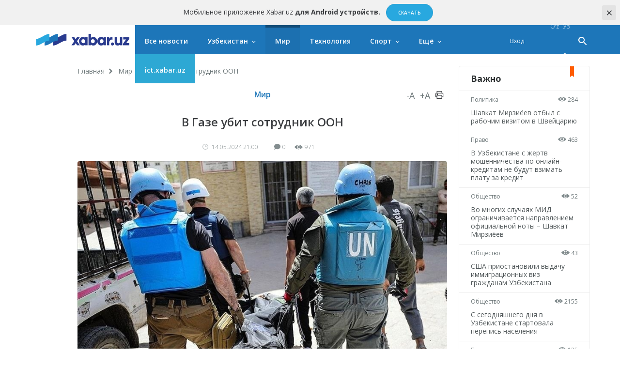

--- FILE ---
content_type: text/html; charset=UTF-8
request_url: https://xabar.uz/ru/xorij/v-gaze-ubit-sotrudnik-oon
body_size: 11260
content:
<!DOCTYPE html>
<html lang="ru">
<head>
    <meta charset="UTF-8">
    <meta http-equiv="X-UA-Compatible" content="IE=edge">
    <meta name="viewport" content="width=device-width, initial-scale=1, maximum-scale=1, user-scalable=no">

    <meta property="cacheId"
          content="21/01/2026 23:08:18">
    <meta property="og:url" content="https://xabar.uz/ru/xorij/v-gaze-ubit-sotrudnik-oon">
    <meta property="og:title" content="В Газе убит сотрудник ООН">
    <meta property="og:description" content="Автомобиль с надписью и флагом ООН был обстрелян израильскими войсками
">
    <meta property="og:image" content="https://xabar.uz/static/crop/1/6/736_736_95_1637924115.jpg">
    <meta property="og:type" content="article"/>
    <meta property="fb:app_id" content="411166686310976"/>

    <meta name="description" content="Автомобиль с надписью и флагом ООН был обстрелян израильскими войсками
">
    <meta name="keywords" content="ООН, Сектор Газа">
    
            
        <link rel="canonical" href="https://xabar.uz/ru/xorij/v-gaze-ubit-sotrudnik-oon"/>
                    

    <title>В Газе убит сотрудник ООН</title>
    <meta name="csrf-param" content="_csrf">
<meta name="csrf-token" content="QIPMtx4Xj4JX3cN5ybYN5-igyblqH1ilb6hVTJOUjwVy7vzBK0DC8j6Ol0GbxG6gg9P-yBNMCJQ72DMGy-fJQA==">

<link href="https://xabar.uz/static/assets/e0750f87/authchoice.css?v=1581547988" rel="stylesheet">
<link href="https://fonts.googleapis.com/css?family=Open+Sans:300,300i,400,400i,600,700|PT+Serif:400,400i,700,700i&amp;subset=cyrillic&amp;display=swap" rel="stylesheet">
<link href="https://xabar.uz/static/assets/73a7d9c9/css/all-bundle.min.css?v=1674197250" rel="stylesheet">
<script>var globalVars={"l":"ru-RU","a":"https:\/\/api.xabar.uz\/v1","d":false,"typo":"\/ru\/site\/typo","m":{"typo":"\u041f\u043e\u0436\u0430\u043b\u0443\u0439\u0441\u0442\u0430, \u043e\u0442\u043c\u0435\u0442\u044c\u0442\u0435 \u043e\u0448\u0438\u0431\u043a\u0443!"},"u":1,"p":"6643087ef275085ce476f165","c":"5a004ecb2f19e0487720710c"};</script>    <!-- Global site tag (gtag.js) - Google Analytics -->
    <script async src="https://www.googletagmanager.com/gtag/js?id=UA-111137764-1"></script>
    <script>
        window.dataLayer = window.dataLayer || [];

        function gtag() {
            dataLayer.push(arguments);
        }

        gtag('js', new Date());

        gtag('config', 'UA-111137764-1');
    </script>
    <!-- Yandex.RTB -->
    <script>window.yaContextCb=window.yaContextCb||[]</script>
    <script src="https://yandex.ru/ads/system/context.js" async></script>

    <link rel="apple-touch-icon" sizes="180x180" href="https://xabar.uz/static/assets/73a7d9c9/img/apple-touch-icon.png">
    <link rel="icon" type="image/png" sizes="32x32" href="https://xabar.uz/static/assets/73a7d9c9/img/favicon-32x32.png">
    <link rel="icon" type="image/png" sizes="16x16" href="https://xabar.uz/static/assets/73a7d9c9/img/favicon-16x16.png">
    <link rel="manifest" href="https://xabar.uz/static/assets/73a7d9c9/img/manifest.json">
</head>
<body>



    <div class="msg-test" data-cookie="_and" data-count="1">
        Мобильное приложение Xabar.uz <strong> для Android устройств. </strong>        <span class="continue">
        <a href="https://play.google.com/store/apps/details?id=uz.xabar.app"
           target="_blank" class="action-btn">Скачать</a>
    </span>
        <span class="close-btn">×</span>
    </div>
    <div class="msg-test" data-cookie="_ios" data-count="1">
        IOS qurilmalar uchun <strong>Xabar.uz mobil ilovasi</strong>.        <span class="continue">
        <a href="https://itunes.apple.com/us/app/xabar-uz-axborot-portali/id1364606474?ls=1&mt=8"
           target="_blank" class="action-btn">Скачать</a>
    </span>
        <span class="close-btn">×</span>
    </div>

<div id="container">
    <div class="header" id="header">
    <div class="header__nav-main">
        <div class="container">
            <div class="header__nav-main-content">
                <a href="/ru" class="logo">
                    <img class="hidden-sm visible-lg" src="https://xabar.uz/static/assets/73a7d9c9/img/logo-desktop.svg"
                         alt="Xabar.uz">
                    <img class="hidden-md visible-sm" src="https://xabar.uz/static/assets/73a7d9c9/img/logo-mobile.svg" alt="Xabar.uz">
                </a>

                <a class="header__nav-main-toggle"><i class="icon bars-icon"></i></a>

                <ul class="header__nav-main-nav" id="main_menu">
                    <li class="child0 ">
                        <a href="/ru/yangiliklar">Все новости</a>
                    </li>

                                                                                        <li class="child0 cat-mahalliy has_inner ">
                            <a href="https://xabar.uz/ru/mahalliy">Узбекистан</a>
                                                            <div class="header__nav-main-sub-nav">
                                    <div class="container">
                                        <ul>
                                                                                                                                            <li class="child1 cat-siyosat ">
                                                    <a href="https://xabar.uz/ru/siyosat">Политика</a>
                                                </li>
                                                                                                                                            <li class="child1 cat-iqtisodiyot ">
                                                    <a href="https://xabar.uz/ru/iqtisodiyot">Экономика</a>
                                                </li>
                                                                                                                                            <li class="child1 cat-biznes ">
                                                    <a href="https://xabar.uz/ru/biznes">Уроки бизнеса</a>
                                                </li>
                                                                                                                                            <li class="child1 cat-jamiyat ">
                                                    <a href="https://xabar.uz/ru/jamiyat">Общество</a>
                                                </li>
                                                                                                                                            <li class="child1 cat-huquq ">
                                                    <a href="https://xabar.uz/ru/huquq">Право</a>
                                                </li>
                                                                                                                                            <li class="child1 cat-talim ">
                                                    <a href="https://xabar.uz/ru/talim">Образование</a>
                                                </li>
                                                                                                                                            <li class="child1 cat-hajviya ">
                                                    <a href="https://xabar.uz/ru/hajviya">Юмор</a>
                                                </li>
                                                                                                                                            <li class="child1 cat-madaniyat ">
                                                    <a href="https://xabar.uz/ru/madaniyat">Культура</a>
                                                </li>
                                                                                                                                            <li class="child1 cat-insayder ">
                                                    <a href="https://xabar.uz/ru/insayder">Инсайдер</a>
                                                </li>
                                                                                                                                            <li class="child1 cat-hodisa ">
                                                    <a href="https://xabar.uz/ru/hodisa">Происшествия</a>
                                                </li>
                                                                                    </ul>
                                    </div>
                                </div>
                                                    </li>
                                                                    <li class="child0 cat-xorij  is_active">
                            <a href="https://xabar.uz/ru/xorij">Мир</a>
                                                    </li>
                                                                    <li class="child0 cat-texnologiya  ">
                            <a href="https://xabar.uz/ru/texnologiya">Технология</a>
                                                    </li>
                                                                    <li class="child0 cat-sport has_inner ">
                            <a href="https://xabar.uz/ru/sport">Спорт</a>
                                                            <div class="header__nav-main-sub-nav">
                                    <div class="container">
                                        <ul>
                                                                                                                                            <li class="child1 cat-evro-2024 ">
                                                    <a href="https://xabar.uz/ru/evro-2024">ЧМ-2022</a>
                                                </li>
                                                                                                                                            <li class="child1 cat-osiyo-kubogi ">
                                                    <a href="https://xabar.uz/ru/osiyo-kubogi">Кубок Азии</a>
                                                </li>
                                                                                    </ul>
                                    </div>
                                </div>
                                                    </li>
                                                                                                                                            
                    <li class="has_inner child0" id="more_menu">
                        <a href="#">Ещё</a>

                        <div class="header__nav-main-sub-nav">
                            <div class="container">
                                <ul>
                                                                                                                    <li class="child0 cat-koronavirus ">
                                            <a href="https://xabar.uz/ru/koronavirus">Коронавирус</a>
                                                                                                                                </li>
                                                                                                                    <li class="child0 cat-tahlil ">
                                            <a href="https://xabar.uz/ru/tahlil">Аналитика</a>
                                                                                                                                </li>
                                                                                                                    <li class="child0 cat-avtomobil ">
                                            <a href="https://xabar.uz/ru/avtomobil">Авто</a>
                                                                                                                                </li>
                                                                                                                    <li class="child0 cat-maslahat ">
                                            <a href="https://xabar.uz/ru/maslahat">Советы</a>
                                                                                                                                </li>
                                                                                                                    <li class="child0 cat-infografika ">
                                            <a href="https://xabar.uz/ru/infografika">Инфографика</a>
                                                                                                                                </li>
                                    
                                    <li class="child0 ">
                                        <a href="/ru/photo">Фотоновости</a>
                                    </li>
                                    <li class="child0 ">
                                        <a href="/ru/audio">Аудионовости</a>
                                    </li>
                                    <li class="child0 ">
                                        <a href="/ru/video">Видеоновости</a>
                                    </li>
                                    <li class="child0 ">
                                        <a href="/ru/polls/all">Опросы</a>
                                    </li>
                                </ul>
                            </div>
                        </div>
                    </li>
                    <li class="child0 cat-ict" >
                        <a href="https://ict.xabar.uz" target="_blank" style="background-color: #2DA8D4;">ict.xabar.uz</a>
                    </li>
                </ul>

                <ul class="header__nav-main-login">
                    <li class="">
                                                    <a href="/ru/account/login">Вход</a>
                                            </li>
                </ul>

                
                <ul class="header__nav-main-language">
                                            <li class="">
                            <a href="/uz/post/v-gaze-ubit-sotrudnik-oon?category=xorij">
                                O‘z                            </a>
                        </li>
                                            <li class="">
                            <a href="/post/v-gaze-ubit-sotrudnik-oon?category=xorij">
                                Ўз                            </a>
                        </li>
                                            <li class="is_active">
                            <a href="/ru/post/v-gaze-ubit-sotrudnik-oon?category=xorij">
                                Ру                            </a>
                        </li>
                    
                </ul><!-- End of header__nav-main-language-->

                <div class="header__nav-main-search">
                    <a href="#" id="button_search" class="header__nav-main-search-toggle-btn"><i
                                class="icon search-icon"></i></a>
                </div><!-- End of header__nav-main-search-->
            </div><!-- End of header__nav-main-content-->
        </div><!-- End of container-->
    </div><!-- End of header__nav-->


</div>
    <div class="main__section">
                <div class="main__section-content">
            <div class="main__content article ">

    <ul class="breadcrumbs"><li><a href="/ru">Главная</a></li>
<li><a href="https://xabar.uz/ru/xorij">Мир</a></li>
<li>В Газе убит сотрудник ООН</li>
</ul>    
    <div class="article__category">
        <a href="https://xabar.uz/ru/xorij">Мир</a>

        <div class="article__category-controls">
            <a href="#">-A</a>
            <a href="#">+A</a>
            <a href="#">
                <i class="icon icon-print"></i>
            </a>
        </div><!-- End of article__category-controls-->
    </div><!-- End of article__category -->

        <div class="article__content">
        <h2 class="post__title">В Газе убит сотрудник ООН</h2>

        <div class="article__content-meta">
            <span class="date-time">
                <i class="icon clock-icon is_smaller"></i>

                14.05.2024 21:00            </span>
            <span class="h-space"></span>
            <span class="update-time"></span>
            <span class="h-space"></span>

            <span class="counters">
                <i class="icon comments-icon"></i>0                <span class="h-space"></span>
                <i class="icon eye-icon"></i>971                <span class="h-space"></span>
            </span><!-- End of counters-->
        </div>
        
                    <div class="media">
                                    <img src="https://xabar.uz/static/crop/1/6/920__95_1637924115.jpg" alt="В Газе убит сотрудник ООН">
                                                                    <p class="author">Фото: «AA»</p>
                            </div>
                                                    <div class="post__body">
            <p style="text-align: justify;">По сообщениям израильской прессы, сотрудник Организации Объединенных Наций (ООН) убит в результате нападения на автомобиль в секторе Газа.</p>
<p style="text-align: justify;">По <a href="https://www.aa.com.tr/ru/%D0%BC%D0%B8%D1%80/%D0%B2-%D0%B3%D0%B0%D0%B7%D0%B5-%D1%83%D0%B1%D0%B8%D1%82-%D1%81%D0%BE%D1%82%D1%80%D1%83%D0%B4%D0%BD%D0%B8%D0%BA-%D0%BE%D0%BE%D0%BD/3218289" target="_blank" rel="noopener">сообщениям</a> израильской прессы, пока неизвестно, кем было совершено нападение на автомобиль ООН.</p>
<p style="text-align: justify;">Согласно этой информации, в результате нападения, в котором погиб сотрудник ООН, есть раненые, один из которых, по первым данным, тяжело.</p>
<p style="text-align: justify;">С другой стороны, по данным палестинских источников, автомобиль с надписью и флагом ООН был обстрелян израильскими войсками.</p>
<p style="text-align: justify;">Пресс-служба израильской армии на письменный вопрос корреспондента агентства &laquo;Анадолу&raquo; (АА) ответила, что расследует инцидент.</p>
<p style="text-align: justify;">Международная организация по оказанию помощи стала мишенью атак<br />Семь сотрудников гуманитарной организации World Central Kitchen (WCK) были убиты в результате израильской атаки на район Дейр-эль-Балах в Газе 1 апреля.</p>
<p style="text-align: justify;">В заявлении WCK, штаб-квартира которой находится в столице США Вашингтоне, говорится, что погибшие в результате нападения были гражданами Австралии, Польши, Великобритании, США, Канады и Палестины.</p>
<p style="text-align: justify;">В заявлении отмечается, что во время нападения команда находилась в зоне деэскалации в двух бронированных автомобилях с логотипом организации.</p>                    </div>

        
                    <div class="article__tags">

                <div class="article__tags-list">
                                            <a href="/ru/tag/bmt">ООН</a>
                                            <a href="/ru/tag/g-azo-sektori">Сектор Газа</a>
                                    </div><!-- End of article__tags-list-->
            </div><!-- End of article__tags-->
            </div>

    <div class="article__social__likes">
        <div class="banner-page_middle">

        </div>

        <div class="telegram__link">
            <i class="icon telegram-icon"></i><a target="_blank" href="https://t.me/xabaruzofficial">
                Следите за новостями на нашем канале в <span> Telegram </span>            </a>
        </div>
        <!--noindex--><div class="sidebar__share-links"><a class="share-rounded-icons facebook-bg" href="http://www.facebook.com/sharer.php?u=https%3A%2F%2Fxabar.uz%2Fru%2Fjuhi" rel="noopener" role="sharer" target="_blank"><i class="icon facebook-icon"></i></a><a class="share-rounded-icons twitter-bg" href="http://twitter.com/share?url=https%3A%2F%2Fxabar.uz%2Fru%2Fjuhi&amp;text=%D0%90%D0%B2%D1%82%D0%BE%D0%BC%D0%BE%D0%B1%D0%B8%D0%BB%D1%8C+%D1%81+%D0%BD%D0%B0%D0%B4%D0%BF%D0%B8%D1%81%D1%8C%D1%8E+%D0%B8+%D1%84%D0%BB%D0%B0%D0%B3%D0%BE%D0%BC+%D0%9E%D0%9E%D0%9D+%D0%B1%D1%8B%D0%BB+%D0%BE%D0%B1%D1%81%D1%82%D1%80%D0%B5%D0%BB%D1%8F%D0%BD+%D0%B8%D0%B7%D1%80%D0%B0%D0%B8%D0%BB%D1%8C%D1%81%D0%BA%D0%B8%D0%BC%D0%B8+%D0%B2%D0%BE%D0%B9%D1%81%D0%BA%D0%B0%D0%BC%D0%B8%0D%0A" rel="noopener" role="sharer" target="_blank"><i class="icon twitter-icon"></i></a><a class="share-rounded-icons telegram-bg" href="https://telegram.me/share/url?url=https%3A%2F%2Fxabar.uz%2Fru%2Fjuhi&amp;text={message}" rel="noopener" role="sharer" target="_blank"><i class="icon telegram-icon"></i></a><a class="share-rounded-icons google-bg" href="https://plusone.google.com/_/+1/confirm?hl=en&amp;url=https%3A%2F%2Fxabar.uz%2Fru%2Fjuhi" rel="noopener" role="sharer" target="_blank"><i class="icon google-icon"></i></a><a class="share-rounded-icons odnoklassniki-bg" href="http://www.odnoklassniki.ru/dk?st.cmd=addShare&amp;st.s=1&amp;st._surl=https%3A%2F%2Fxabar.uz%2Fru%2Fjuhi&amp;st.comments=%D0%90%D0%B2%D1%82%D0%BE%D0%BC%D0%BE%D0%B1%D0%B8%D0%BB%D1%8C+%D1%81+%D0%BD%D0%B0%D0%B4%D0%BF%D0%B8%D1%81%D1%8C%D1%8E+%D0%B8+%D1%84%D0%BB%D0%B0%D0%B3%D0%BE%D0%BC+%D0%9E%D0%9E%D0%9D+%D0%B1%D1%8B%D0%BB+%D0%BE%D0%B1%D1%81%D1%82%D1%80%D0%B5%D0%BB%D1%8F%D0%BD+%D0%B8%D0%B7%D1%80%D0%B0%D0%B8%D0%BB%D1%8C%D1%81%D0%BA%D0%B8%D0%BC%D0%B8+%D0%B2%D0%BE%D0%B9%D1%81%D0%BA%D0%B0%D0%BC%D0%B8%0D%0A" rel="noopener" role="sharer" target="_blank"><i class="icon odnoklassniki-icon"></i></a></div><!--/noindex-->        <div class="article__tags-list short_link">
            <input class="link_share"
                   value="https://xabar.uz/ru/juhi"
                   readonly/>
        </div>
    </div>


    

    
            <div class="recommended__news mini__news">
            <div class="recommended__news-title">Похожие новости</div>
            <div class="news__list">
                                    <div class="news__item">
                        <div class="media ">
                            <a href="https://xabar.uz/ru/xorij/tramp-priglasil-ka">
                                <img src="https://xabar.uz/static/crop/6/8/250_145_95_680544107.jpeg">
                            </a>
                        </div><!-- End of media-->
                        <div class="news__item-meta">
                                                            <span class="category">
                                <a href="https://xabar.uz/ru/xorij">
                                    Мир                                </a>
                            </span>
                                                        <span class="date-time">19/01, 20:34</span>
                        </div>
                        <p>
                            <a href="https://xabar.uz/ru/xorij/tramp-priglasil-ka">
                                Трамп пригласил Касым-Жомарта Токаева войти в состав Совета мира по Газе                            </a>
                        </p>
                    </div><!-- End of news__item-->
                                    <div class="news__item">
                        <div class="media ">
                            <a href="https://xabar.uz/ru/siyosat/sovetu-mira-po-gaze-v-kachestve-gosudarstva-uchreditelya">
                                <img src="https://xabar.uz/static/crop/4/1/250_145_95_416565854.jpg">
                            </a>
                        </div><!-- End of media-->
                        <div class="news__item-meta">
                                                            <span class="category">
                                <a href="https://xabar.uz/ru/siyosat">
                                    Политика                                </a>
                            </span>
                                                        <span class="date-time">19/01, 17:15</span>
                        </div>
                        <p>
                            <a href="https://xabar.uz/ru/siyosat/sovetu-mira-po-gaze-v-kachestve-gosudarstva-uchreditelya">
                                Узбекистан присоединится к Совету мира по Газе в качестве государства-учредителя                            </a>
                        </p>
                    </div><!-- End of news__item-->
                                    <div class="news__item">
                        <div class="media ">
                            <a href="https://xabar.uz/ru/siyosat/shavkat-mirziyoyev-prinyal-novogo-generalnogo-direktora-yunesko">
                                <img src="https://xabar.uz/static/crop/2/9/250_145_95_2995422332.jpg">
                            </a>
                        </div><!-- End of media-->
                        <div class="news__item-meta">
                                                            <span class="category">
                                <a href="https://xabar.uz/ru/siyosat">
                                    Политика                                </a>
                            </span>
                                                        <span class="date-time">12/11, 20:09</span>
                        </div>
                        <p>
                            <a href="https://xabar.uz/ru/siyosat/shavkat-mirziyoyev-prinyal-novogo-generalnogo-direktora-yunesko">
                                Шавкат Мирзиёев принял нового генерального директора ЮНЕСКО                            </a>
                        </p>
                    </div><!-- End of news__item-->
                            </div><!-- End of news__list-->
        </div>
    
    <div class="post__comments">
        <div class="article__comments-title">
            Комментарии            <span class="h-space half"></span>
            <span class="badge">0</span>
        </div><!-- End of article__comments-title-->
                    <p class="access__alert-title tal-center">
                Зарегистрируйтесь, чтобы оставлять комментарии            </p>
            <p class="tal-center">
                <a class="btn rounded" href="/ru/account/login">Вход</a>            </p>
            <p class="enter-options"><span>Заходите через социальные сети</span></p>
            <div id="w2">            <p class="tal-center">
                <a class="btn rounded facebook auth-link" href="/ru/account/auth?authclient=facebook" title="Facebook" data-popup-width="860" data-popup-height="480">Facebook</a><span class='h-space'></span><a class="btn rounded twitter auth-link" href="/ru/account/auth?authclient=twitter" title="Twitter" data-popup-width="800" data-popup-height="500">Twitter</a><span class='h-space'></span>            </p>
            </div>                        <div id="w3"></div>    </div>
</div><!-- End of main__content-->

<div class="main__sidebar">
    <div id="w4" class="banner-sidebar_top banner"></div>    <div class="sidebar__most-read mini__news">

    <div class="main__news-thumb-title">
        Важно    </div>

                        <div class="news__item">
                <div class="news__item-meta">
                <span class="category"><a
                        href="https://xabar.uz/ru/siyosat">Политика</a></span>
                    <span class="views"><i class="icon eye-icon"></i> 284</span>
                </div><!-- End of news__item-meta-->

                <p class="">
                    <a href="https://xabar.uz/ru/siyosat/prezident-shavkat-mirziyoyev-shveycariyaga-jonab-ketdi">Шавкат Мирзиёев отбыл с рабочим визитом в Швейцарию</a>
                </p>
            </div><!-- End of news__item-->
                    <div class="news__item">
                <div class="news__item-meta">
                <span class="category"><a
                        href="https://xabar.uz/ru/huquq">Право</a></span>
                    <span class="views"><i class="icon eye-icon"></i> 463</span>
                </div><!-- End of news__item-meta-->

                <p class="">
                    <a href="https://xabar.uz/ru/huquq/onlayn-kredit-firibgarligi-qurbonlaridan">В Узбекистане с жертв мошенничества по онлайн-кредитам не будут взимать плату за кредит</a>
                </p>
            </div><!-- End of news__item-->
                    <div class="news__item">
                <div class="news__item-meta">
                <span class="category"><a
                        href="https://xabar.uz/ru/jamiyat">Общество</a></span>
                    <span class="views"><i class="icon eye-icon"></i> 52</span>
                </div><!-- End of news__item-meta-->

                <p class="">
                    <a href="https://xabar.uz/ru/jamiyat/vo-mnogix-sluchayax-mid-ogranichivaetsya-naprav">Во многих случаях МИД ограничивается направлением официальной ноты – Шавкат Мирзиёев</a>
                </p>
            </div><!-- End of news__item-->
                    <div class="news__item">
                <div class="news__item-meta">
                <span class="category"><a
                        href="https://xabar.uz/ru/jamiyat">Общество</a></span>
                    <span class="views"><i class="icon eye-icon"></i> 43</span>
                </div><!-- End of news__item-meta-->

                <p class="">
                    <a href="https://xabar.uz/ru/jamiyat/ssha-prekratili-vdachu-immigracionnx-viz-grajdanam-uzbekistana">США приостановили выдачу иммиграционных виз гражданам Узбекистана</a>
                </p>
            </div><!-- End of news__item-->
                    <div class="news__item">
                <div class="news__item-meta">
                <span class="category"><a
                        href="https://xabar.uz/ru/jamiyat">Общество</a></span>
                    <span class="views"><i class="icon eye-icon"></i> 2155</span>
                </div><!-- End of news__item-meta-->

                <p class="">
                    <a href="https://xabar.uz/ru/jamiyat/bugundan-ozbekistonda-aholi-va-qishloq-xojaligini-royx">С сегодняшнего дня в Узбекистане стартовала перепись населения</a>
                </p>
            </div><!-- End of news__item-->
                    <div class="news__item">
                <div class="news__item-meta">
                <span class="category"><a
                        href="https://xabar.uz/ru/hodisa">Происшествия</a></span>
                    <span class="views"><i class="icon eye-icon"></i> 135</span>
                </div><!-- End of news__item-meta-->

                <p class="">
                    <a href="https://xabar.uz/ru/hodisa/erondagi-namoyishlarda-fuqarolarimiz-jabrlanmagan-ozbeki">Граждане Узбекистана не пострадали в ходе протестов в Иране — МИД</a>
                </p>
            </div><!-- End of news__item-->
            </div><!-- End of sidebar__most-read-->
        <div class="sidebar__most-read mini__news">

    <div class="main__news-thumb-title">
        Самое читаемое    </div>

                        <div class="news__item">
                <div class="news__item-meta">
                <span class="category"><a
                        href="https://xabar.uz/ru/xorij">Мир</a></span>
                    <span class="views"><i class="icon eye-icon"></i> 1472</span>
                </div><!-- End of news__item-meta-->

                <p class="">
                    <a href="https://xabar.uz/ru/xorij/ramzan-qodirovning-ogli-ythga-uchradi-uni-moskvaga">Сын Рамзана Кадырова попал в аварию. Его госпитализировали в тяжелом состоянии</a>
                </p>
            </div><!-- End of news__item-->
                    <div class="news__item">
                <div class="news__item-meta">
                <span class="category"><a
                        href="https://xabar.uz/ru/huquq">Право</a></span>
                    <span class="views"><i class="icon eye-icon"></i> 661</span>
                </div><!-- End of news__item-meta-->

                <p class="">
                    <a href="https://xabar.uz/ru/huquq/toshkent-shahri-hokimiga-yangi-orinbosar-tayinlandi">Назначен новый заместитель хокима Ташкента</a>
                </p>
            </div><!-- End of news__item-->
                    <div class="news__item">
                <div class="news__item-meta">
                <span class="category"><a
                        href="https://xabar.uz/ru/hodisa">Происшествия</a></span>
                    <span class="views"><i class="icon eye-icon"></i> 595</span>
                </div><!-- End of news__item-meta-->

                <p class="">
                    <a href="https://xabar.uz/ru/hodisa/v-navoi-5-mesyachny-mladenec-umer-iz-za">В Навои 5-месячный младенец умер из-за того, что отец засунул ему в рот носок</a>
                </p>
            </div><!-- End of news__item-->
                    <div class="news__item">
                <div class="news__item-meta">
                <span class="category"><a
                        href="https://xabar.uz/ru/jamiyat">Общество</a></span>
                    <span class="views"><i class="icon eye-icon"></i> 481</span>
                </div><!-- End of news__item-meta-->

                <p class="">
                    <a href="https://xabar.uz/ru/jamiyat/bugun-ham-ba-qor-yogishi-mumkin">Сегодня температура воздуха составит 2-7 градусов тепла</a>
                </p>
            </div><!-- End of news__item-->
                    <div class="news__item">
                <div class="news__item-meta">
                <span class="category"><a
                        href="https://xabar.uz/ru/huquq">Право</a></span>
                    <span class="views"><i class="icon eye-icon"></i> 463</span>
                </div><!-- End of news__item-meta-->

                <p class="title">
                    <a href="https://xabar.uz/ru/huquq/onlayn-kredit-firibgarligi-qurbonlaridan">В Узбекистане с жертв мошенничества по онлайн-кредитам не будут взимать плату за кредит</a>
                </p>
            </div><!-- End of news__item-->
                    <div class="news__item">
                <div class="news__item-meta">
                <span class="category"><a
                        href="https://xabar.uz/ru/texnologiya">Технология</a></span>
                    <span class="views"><i class="icon eye-icon"></i> 381</span>
                </div><!-- End of news__item-meta-->

                <p class="">
                    <a href="https://xabar.uz/ru/texnologiya/id-karta-olgan-fuqarolarga">С 1 февраля ID-карты начнут выдавать с электронной цифровой подписью</a>
                </p>
            </div><!-- End of news__item-->
            </div><!-- End of sidebar__most-read-->
    <div class="sidebar__authors">
    <div class="sidebar__authors-title">
        <h2>Колумнисты</h2>
    </div><!-- End of sidebar__authors-title-->

            <div class="sidebar__authors-list">
                            <div class="media-info">
                    <div class="media is_left">
                        <img
                            src="https://xabar.uz/static/crop/3/3/90_90_95_332502132.jpg"
                            width="50" height="50"
                            alt="Нурбек Алимов">
                    </div><!-- End of media-->

                    <div class="info">
                        <p>
                            <strong><a class="author__name"
                                       href="https://xabar.uz/ru/mualliflar/nurbek-alimov">Нурбек Алимов</a></strong><br>блогер                        </p>
                    </div><!-- End of info-->
                </div><!-- End of media-info-->
                            <div class="media-info">
                    <div class="media is_left">
                        <img
                            src="https://xabar.uz/static/crop/2/0/90_90_95_2085437306.jpg"
                            width="50" height="50"
                            alt="Аброр Зохидов">
                    </div><!-- End of media-->

                    <div class="info">
                        <p>
                            <strong><a class="author__name"
                                       href="https://xabar.uz/ru/mualliflar/abror-zohidov">Аброр Зохидов</a></strong><br>журналист                        </p>
                    </div><!-- End of info-->
                </div><!-- End of media-info-->
                            <div class="media-info">
                    <div class="media is_left">
                        <img
                            src="https://xabar.uz/static/crop/8/8/90_90_95_886181227.jpg"
                            width="50" height="50"
                            alt="Бобур Наби">
                    </div><!-- End of media-->

                    <div class="info">
                        <p>
                            <strong><a class="author__name"
                                       href="https://xabar.uz/ru/mualliflar/bobur-nabi">Бобур Наби</a></strong><br>журналист                        </p>
                    </div><!-- End of info-->
                </div><!-- End of media-info-->
                            <div class="media-info">
                    <div class="media is_left">
                        <img
                            src="https://xabar.uz/static/crop/4/2/90_90_95_429773963.jpg"
                            width="50" height="50"
                            alt="Бахтиёр Шералиев">
                    </div><!-- End of media-->

                    <div class="info">
                        <p>
                            <strong><a class="author__name"
                                       href="https://xabar.uz/ru/mualliflar/baxtiyor-sheraliyev">Бахтиёр Шералиев</a></strong><br>биолог-ихтиолог / генетик                        </p>
                    </div><!-- End of info-->
                </div><!-- End of media-info-->
                            <div class="media-info">
                    <div class="media is_left">
                        <img
                            src="https://xabar.uz/static/crop/3/8/90_90_95_3872837901.jpg"
                            width="50" height="50"
                            alt="Жамшид Ниёзов">
                    </div><!-- End of media-->

                    <div class="info">
                        <p>
                            <strong><a class="author__name"
                                       href="https://xabar.uz/ru/mualliflar/jamshid-niyozov">Жамшид Ниёзов</a></strong><br>журналист / блогер                        </p>
                    </div><!-- End of info-->
                </div><!-- End of media-info-->
                    </div><!-- End of sidebar__authors-list-->
        <p class="continue"><a href="/ru/mualliflar">Все</a></p>
    </div><!-- End of sidebar__authors-->
    </div><!-- End of main__sidebar-->        </div>
    </div>
    <div class="footer">
    <div class="footer__nav">
        <ul>
                                            <li class="has_inner ">
                    <a href="https://xabar.uz/ru/mahalliy">Узбекистан</a>
                </li>
                                                        <li class="">
                        <a href="https://xabar.uz/ru/siyosat">Политика</a>
                    </li>
                                                        <li class="">
                        <a href="https://xabar.uz/ru/iqtisodiyot">Экономика</a>
                    </li>
                                                        <li class="">
                        <a href="https://xabar.uz/ru/biznes">Уроки бизнеса</a>
                    </li>
                                                        <li class="">
                        <a href="https://xabar.uz/ru/jamiyat">Общество</a>
                    </li>
                                                        <li class="">
                        <a href="https://xabar.uz/ru/huquq">Право</a>
                    </li>
                                                        <li class="">
                        <a href="https://xabar.uz/ru/talim">Образование</a>
                    </li>
                                                        <li class="">
                        <a href="https://xabar.uz/ru/hajviya">Юмор</a>
                    </li>
                                                        <li class="">
                        <a href="https://xabar.uz/ru/madaniyat">Культура</a>
                    </li>
                                                        <li class="">
                        <a href="https://xabar.uz/ru/insayder">Инсайдер</a>
                    </li>
                                                        <li class="">
                        <a href="https://xabar.uz/ru/hodisa">Происшествия</a>
                    </li>
                                                            <li class=" is_active">
                    <a href="https://xabar.uz/ru/xorij">Мир</a>
                </li>
                                                            <li class=" ">
                    <a href="https://xabar.uz/ru/texnologiya">Технология</a>
                </li>
                                                            <li class="has_inner ">
                    <a href="https://xabar.uz/ru/sport">Спорт</a>
                </li>
                                                        <li class="">
                        <a href="https://xabar.uz/ru/evro-2024">ЧМ-2022</a>
                    </li>
                                                        <li class="">
                        <a href="https://xabar.uz/ru/osiyo-kubogi">Кубок Азии</a>
                    </li>
                                                            <li class=" ">
                    <a href="https://xabar.uz/ru/koronavirus">Коронавирус</a>
                </li>
                                                            <li class=" ">
                    <a href="https://xabar.uz/ru/tahlil">Аналитика</a>
                </li>
                                                            <li class=" ">
                    <a href="https://xabar.uz/ru/avtomobil">Авто</a>
                </li>
                                                            <li class=" ">
                    <a href="https://xabar.uz/ru/maslahat">Советы</a>
                </li>
                                                            <li class=" ">
                    <a href="https://xabar.uz/ru/infografika">Инфографика</a>
                </li>
                                    </ul>
    </div><!-- End of footer-nav-->

    <div class="footer__copyright">
        <div class="container">
            <div class="row-flex">
                <div class="footer-apps">
                    <a class="footer__copyright-logo">
                        <img src="https://xabar.uz/static/assets/73a7d9c9/img/xabar.uz-footer-logo.svg"
                             alt="xabar.uz"></a>

                    <a href="https://play.google.com/store/apps/details?id=uz.xabar.app"
                       target="_blank" class="app-icon-links"><img
                                src="https://xabar.uz/static/assets/73a7d9c9/img/android.png?v=1"
                                alt="android app"></a>

                    <a href="https://itunes.apple.com/us/app/xabar-uz-axborot-portali/id1364606474?ls=1&mt=8"
                       target="_blank" class="app-icon-links"><img
                                src="https://xabar.uz/static/assets/73a7d9c9/img/apple.png?v=1"
                                alt="apple app"></a>
                </div>
                <div class="footer__copyright-regulation">
                    <ul>

                        <li><a href="/ru/page/sayt-haqida">О сайте</a></li>
                        <li>
                            <a href="/ru/page/foydalanish-shartlari">Условия пользования</a>
                        </li>
                        <li><a href="/ru/page/reklama">Реклама</a></li>
                        <li><a href="/ru/aloqa">Контакты</a></li>

                        <li>
                            <div id="warning" class="d-b">
                                <span class="rounded">18+</span>
                            </div>
                        </li>
                    </ul>

                    <p style="text-align: justify;">Информационно-аналитический портал «Xabar.uz» зарегистрирован в качестве электронного СМИ 27 декабря 2017 года. Номер свидетельства: 156697. Учредитель: редакция газеты «Xabar». Адрес редакции: 100000, г. Ташкент, ул. Амир Темур пр.1, дом 2 (Ориентир: Алайский рынок). Ответственный редактор: Абдуғани Абдураҳмонов. Электронный адрес: info@xabar.uz  <br />При полном или частичном тиражировании материалов обязательно выполнение «Условий использования». Все права защищены законами Республики Узбекистан о средствах массовой информации и об авторском праве и смежных правах.</p>                    <div class="notes">
                        <p class="banner-desktop">
                            Если вы увидели ошибку на сайте, сообщите нам нажав CTRL+ENTER.                        </p>

                        <p>
                            Легкая версия <a rel='nofollow' href='http://m.xabar.uz/ru'>для старых браузеров</a>.                            Ishlab chiquvchi <a target='_blank' href='http://activemedia.uz'>ActiveMedia Solutions</a>.                        </p>
                    </div>
                </div><!-- End of footer__copyright-regulations-->

                <div class="footer__copyright-apps">
                    <div class="footer__share-links">
                        <a target="_blank" href="https://t.me/xabaruzofficial"
                           class="share-rounded-icons small telegram-bg"><i class="icon telegram-icon"></i></a>
                        <a target="_blank" href="https://www.facebook.com/xabar.uz/"
                           class="share-rounded-icons small facebook-bg"><i class="icon facebook-icon"></i></a>
                        <a target="_blank" href="https://twitter.com/xabaruzofficial"
                           class="share-rounded-icons small twitter-bg"><i class="icon twitter-icon"></i></a>
                        <a target="_blank" href="https://www.youtube.com/channel/UCKfAFbGa0w39d4RHMCtsGCw"
                           class="share-rounded-icons small youtube-bg"><i class="icon youtube-icon"></i></a>
                        <a target="_blank" href="https://www.instagram.com/xabar.uz/"
                           class="share-rounded-icons small instagram-bg"><i class="icon instagram-icon"></i></a>
                        <a target="_blank" href="https://ok.ru/xabar.uz"
                           class="share-rounded-icons small odnoklassniki-bg"><i
                                    class="icon odnoklassniki-icon"></i></a>
                    </div><!-- End of footer__share-links-->
                    <!--<a href="#" class="app-icon-links"><img src="<? /*= $this->getImageUrl('app-store-icon.png')*/ ?>" alt="ios app"></a>
                   -->
                    <a href="https://sammi.uz/uz" style="opacity: 0">Samarqand davlat meditsina instituti</a>
                </div><!-- End of footer__copyright-apps-->
            </div><!-- End of row-flex-->
        </div><!-- End of container-->
    </div><!-- End of footer__copyright-->
</div><!-- End of footer-->

<div class="search_f" id="search_window">
    <div class="search__f-content">
        <a href="#" id="button_search_close" class="search__f-content-close">
            <img src="https://xabar.uz/static/assets/73a7d9c9/img/icon-close.svg" alt="">
        </a>

        <div class="search__f-header">
            <a href="#" class="search__f-submit">
                <img src="https://xabar.uz/static/assets/73a7d9c9/img/icon-search.svg" alt="">
            </a>

            <form action="/ru/search" method="get">
                <input type="text" name="q" id="search__f-input" class="search__f-input"
                       placeholder="Поиск в «Xabar.uz» ...">
                <button type="submit" style="display: none"></button>
            </form>
        </div><!-- End of search__f-header-->

        <div class="search__f-body" id="search_container">
            <ul class="search__f-tags">
                                    <li><a href="/ru/tag/uzbekiston">#Узбекистан <span> - 4292</span></a>
                    </li>
                                    <li><a href="/ru/tag/tramp">#Трамп <span> - 110</span></a>
                    </li>
                                    <li><a href="/ru/tag/toshkent">#Ташкент <span> - 2795</span></a>
                    </li>
                                    <li><a href="/ru/tag/ob-havo">#погода <span> - 1891</span></a>
                    </li>
                                    <li><a href="/ru/tag/rossiya">#Россия <span> - 3800</span></a>
                    </li>
                                    <li><a href="/ru/tag/grenlandiya">#Гренландия <span> - 20</span></a>
                    </li>
                                    <li><a href="/ru/tag/prezident">#Президент <span> - 2022</span></a>
                    </li>
                                    <li><a href="/ru/tag/valyuta">#валюта <span> - 581</span></a>
                    </li>
                                    <li><a href="/ru/tag/tinchlik-kengashi">#Тинчлик кенгаши <span> - 0</span></a>
                    </li>
                                    <li><a href="/ru/tag/davos">#Давос <span> - 5</span></a>
                    </li>
                                    <li><a href="/ru/tag/qozog-iston">#Казахстан <span> - 1570</span></a>
                    </li>
                                    <li><a href="/ru/tag/aqsh">#США <span> - 3815</span></a>
                    </li>
                                    <li><a href="/ru/tag/donald-tramp">#Дональд Трамп <span> - 1016</span></a>
                    </li>
                                    <li><a href="/ru/tag/farg-ona">#Фергана <span> - 822</span></a>
                    </li>
                                    <li><a href="/ru/tag/sovet-mira">#Совет мира <span> - 0</span></a>
                    </li>
                            </ul>
        </div><!-- End of search__f-body-->
    </div><!-- End of search__f-content-->
</div>
    <span class="responsive-tablet fs-clear ir"></span>
    <span class="responsive-phone fs-clear ir"></span>
</div>

<div id="ajax_content"></div>
<script src="https://xabar.uz/static/assets/73a7d9c9/js/all-bundle.min.js?v=1674197256"></script>
<script>jQuery(function ($) {
jQuery('#w2').authchoice();
$('#w3').comments({"readOnly":false,"enableNavigation":false,"isGuest":true,"currentUserId":1,"replyIconURL":"https:\/\/xabar.uz\/static\/assets\/73a7d9c9\/img\/reply-comment-icon-2.png","spinnerIconURL":"https:\/\/xabar.uz\/static\/assets\/73a7d9c9\/img\/loader.gif","profilePictureURL":"https:\/\/xabar.uz\/static\/assets\/73a7d9c9\/img\/user-icon.png","apiUrl":"https:\/\/api.xabar.uz\/v1","postUrl":"\/ru\/comment\/handle?post=6643087ef275085ce476f165","putUrl":"\/ru\/comment\/handle","deleteUrl":"\/ru\/comment\/delete","upvoteUrl":"\/ru\/comment\/upvote","textareaPlaceholderText":"Текст комментария","newestText":"Самые последние","textareaMaxRows":10,"oldestText":"Самые давние","popularText":"Популярные","noCommentsText":"Без комментариев","attachmentsText":"Вложения","sendText":"Добавить","replyText":"Ответ","editText":"Редактировать","editedText":"Редактировано","hintText":"Чтобы добавить нажмите на Ctrl+Enter","youText":"Вы","saveText":"Сохранить","deleteText":"Удаление","viewAllRepliesText":"Показать ответы","hideRepliesText":"Скрыть ответы"})
jQuery('#w4').initBanner({"place":"sidebar_top","language":"ru-RU"})
});</script><!-- START WWW.UZ TOP-RATING -->
<SCRIPT language="javascript" type="text/javascript">
    top_js = "1.0";
    top_r = "id=14888&r=" + escape(document.referrer) + "&pg=" + escape(window.location.href);
    document.cookie = "smart_top=1; path=/";
    top_r += "&c=" + (document.cookie ? "Y" : "N")
</SCRIPT>
<SCRIPT language="javascript1.1" type="text/javascript">
    top_js = "1.1";
    top_r += "&j=" + (navigator.javaEnabled() ? "Y" : "N")
</SCRIPT>
<SCRIPT language="javascript1.2" type="text/javascript">
    top_js = "1.2";
    top_r += "&wh=" + screen.width + 'x' + screen.height + "&px=" +
        (((navigator.appName.substring(0, 3) == "Mic")) ? screen.colorDepth : screen.pixelDepth)
</SCRIPT>
<SCRIPT language="javascript1.3" type="text/javascript">
    top_js = "1.3";
</SCRIPT>
<SCRIPT language="JavaScript" type="text/javascript">
    top_rat = "&col=340F6E&t=ffffff&p=BD6F6F";
    top_r += "&js=" + top_js + "";
    document.write('<img src="https://cnt0.www.uz/counter/collect?' + top_r + top_rat + '" width=0 height=0 border=0 style="display: none"/>')
</SCRIPT>
<NOSCRIPT><IMG height=0
               src="https://cnt0.www.uz/counter/collect?id=14888&pg=http%3A//uzinfocom.uz&col=340F6E&t=ffffff&p=BD6F6F"
               width=0 border=0 style="display: none"/></NOSCRIPT><!-- FINISH WWW.UZ TOP-RATING -->

<span class="responsive-tablet fs-clear ir"></span>
<span class="responsive-phone fs-clear ir"></span>

</body>
</html>


--- FILE ---
content_type: image/svg+xml
request_url: https://xabar.uz/static/assets/73a7d9c9/img/clock-icon.svg
body_size: 285
content:
<svg xmlns="http://www.w3.org/2000/svg" xmlns:xlink="http://www.w3.org/1999/xlink" width="13" height="13" viewBox="0 0 13 13"><defs><path id="a" d="M252.53 615.07h-2.6v-3.47h-.86v4.33h3.46zm-3.03 5.63a5.22 5.22 0 0 1-5.2-5.2c0-2.86 2.34-5.2 5.2-5.2 2.86 0 5.2 2.34 5.2 5.2 0 2.86-2.34 5.2-5.2 5.2zm0-11.7a6.5 6.5 0 1 0 0 13 6.5 6.5 0 0 0 0-13z"/></defs><use fill="#838d8f" xlink:href="#a" transform="translate(-243 -609)"/></svg>

--- FILE ---
content_type: image/svg+xml
request_url: https://xabar.uz/static/assets/73a7d9c9/img/odnoklassniki-icon.svg
body_size: 521
content:
<svg xmlns="http://www.w3.org/2000/svg" xmlns:xlink="http://www.w3.org/1999/xlink" width="12" height="20" viewBox="0 0 12 20"><defs><path id="a" d="M1092.01 2667.01a7.73 7.73 0 0 1-4.12-1.47c-.15-.11-.3-.23-.43-.35-.53-.5-.58-1.08-.17-1.67.36-.5.95-.64 1.56-.35l.35.2a6.76 6.76 0 0 0 7.49.07c.22-.17.46-.3.73-.38.53-.13 1.03.06 1.31.53.33.53.32 1.05-.08 1.46a6.05 6.05 0 0 1-2.18 1.4c-.78.3-1.63.46-2.47.56l.26.29 3.44 3.45c.4.4.47.88.26 1.34-.24.5-.76.83-1.27.8a1.24 1.24 0 0 1-.8-.42c-.87-.87-1.75-1.72-2.6-2.6-.25-.27-.37-.22-.58 0-.87.9-1.76 1.78-2.65 2.66-.4.4-.87.46-1.33.24-.5-.24-.8-.74-.78-1.25.01-.34.18-.6.41-.83l3.4-3.4.25-.28z"/><path id="b" d="M1092.95 2663.07a5.04 5.04 0 1 1 .1-10.08 5.04 5.04 0 0 1-.1 10.08zm2.5-5.04c0-1.37-1.1-2.46-2.46-2.46a2.46 2.46 0 0 0-2.46 2.49 2.45 2.45 0 0 0 2.47 2.44c1.37 0 2.46-1.1 2.45-2.47z"/></defs><use fill="#fff" xlink:href="#a" transform="translate(-1087 -2653)"/><use fill="#fff" xlink:href="#b" transform="translate(-1087 -2653)"/></svg>